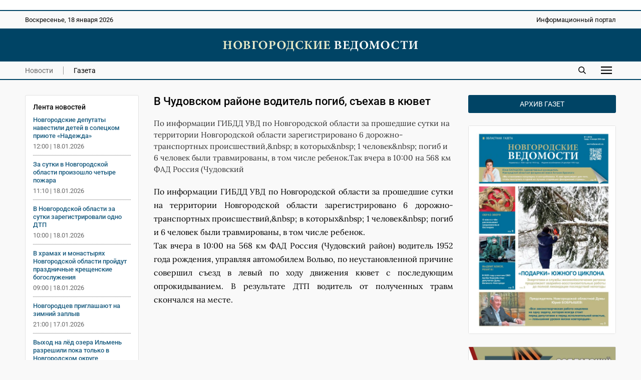

--- FILE ---
content_type: text/html; charset=UTF-8
request_url: https://novvedomosti.ru/news/unclassified/1934/
body_size: 7217
content:
<!DOCTYPE html>
<html lang="ru">
 <head>
  <link rel="canonical" href="https://novvedomosti.ru/news/unclassified/1934/">
  <title>В Чудовском районе водитель погиб, съехав в кювет | Новгородские ведомости</title>
  <meta charset="UTF-8">
  <meta name="viewport" content="width=device-width, initial-scale=1">
  <meta name="description" content="По информации ГИБДД УВД по Новгородской области за прошедшие сутки на территории Новгородской области зарегистрировано 6 дорожно-транспортных происшествий,&amp;">
  <meta name="theme-color" content="#FEF1E3">
  <meta property="og:type" content="article">
  <meta property="og:locale" content="ru_RU">
  <meta property="og:site_name" content="Новгородские ведомости">
  <meta property="og:title" content="В Чудовском районе водитель погиб, съехав в кювет">
  <meta property="og:description" content="По информации ГИБДД УВД по Новгородской области за прошедшие сутки на территории Новгородской области зарегистрировано 6 дорожно-транспортных происшествий,&amp;">
  <meta property="og:image" content="https://novvedomosti.ru/images/novvedomosti-image.jpg?1749291558">
  <meta property="og:image:secure_url" content="https://novvedomosti.ru/images/novvedomosti-image.jpg?1749291558">
  <meta property="og:image:type" content="image/jpeg">
  <meta property="og:image:width" content="1200">
  <meta property="og:image:height" content="630">
  <meta property="og:url" content= "https://novvedomosti.ru/news/unclassified/1934/">
  <meta name="twitter:card" content="summary_large_image">
  <meta name="twitter:site" content="Новгородские ведомости">
  <meta name="twitter:title" content="В Чудовском районе водитель погиб, съехав в кювет">
  <meta name="twitter:description" content="По информации ГИБДД УВД по Новгородской области за прошедшие сутки на территории Новгородской области зарегистрировано 6 дорожно-транспортных происшествий,&amp;">
  <meta name="twitter:image" content="https://novvedomosti.ru/images/novvedomosti-image.jpg?1749291558">
  <script type="application/ld+json">
   {
    "@context": "https://schema.org",
    "@type": "BreadcrumbList",
    "itemListElement":
    [
     {
      "@type": "ListItem",
      "position": 1,
      "name": "Главная",
      "item": "https://novvedomosti.ru/"
     },

     {
      "@type": "ListItem",
      "position": 2,
      "name": "Новости",
      "item": "https://novvedomosti.ru/news/"
     },

     {
      "@type": "ListItem",
      "position": 3,
      "name": "Без рубрики",
      "item": "https://novvedomosti.ru/news/unclassified/"
     },

     {
      "@type": "ListItem",
      "position": 4,
      "name": "В Чудовском районе водитель погиб, съехав в кювет",
      "item": "https://novvedomosti.ru/news/unclassified/1934/"
     }
    ]
   }
  </script>
  <script>
   if(navigator.serviceWorker.controller)
   {
    console.log('[PWA Builder] active service worker found, no need to register')
   }
   else
   {
    navigator.serviceWorker.register('../../../pwa.js', {
     scope: '../../../'
    }).then(function(reg)
    {
     console.log('Service worker has been registered for scope:'+ reg.scope);
    });
   }
  </script>
  <script>window.yaContextCb=window.yaContextCb||[]</script>
  <script src="https://yandex.ru/ads/system/context.js" async></script>
  <link rel="stylesheet" type="text/css" href="/styles/style.css?1763731374">
  <link rel="stylesheet" type="text/css" href="/styles/style-text.css?1763466798">
  <link rel="manifest" href="/site.webmanifest?1749291377">
  <link rel="apple-touch-icon" href="/images/apple-touch-icon.png?1749291558">
  <link rel="shortcut icon" type="image/x-icon" href="/favicon.ico?1749291373">
 </head>
 <body>
  <script>
   (function(m,e,t,r,i,k,a){m[i]=m[i]||function(){(m[i].a=m[i].a||[]).push(arguments)};
   m[i].l=1*new Date();
   for (var j = 0; j < document.scripts.length; j++) {if (document.scripts[j].src === r) { return; }}
   k=e.createElement(t),a=e.getElementsByTagName(t)[0],k.async=1,k.src=r,a.parentNode.insertBefore(k,a)})
   (window, document, "script", "https://mc.yandex.ru/metrika/tag.js", "ym");

   ym(50175298, "init", {
        clickmap:true,
        trackLinks:true,
        accurateTrackBounce:true
   });
  </script>
  <div class="container">
   <div class="top_banner">
    <div class="banner_wrap">
     <div><script async src="https://pagead2.googlesyndication.com/pagead/js/adsbygoogle.js?client=ca-pub-8656146980314846"
     crossorigin="anonymous"></script>
<!-- Адаптивный медийный -->
<ins class="adsbygoogle"
     style="display:block"
     data-ad-client="ca-pub-8656146980314846"
     data-ad-slot="4413642267"
     data-ad-format="auto"
     data-full-width-responsive="true"></ins>
<script>
     (adsbygoogle = window.adsbygoogle || []).push({});
</script></div>
    </div>
   </div>
   <div class="top_mobile_banner">
    <div class="banner_wrap"><a href="https://t.me/novgorodskie_vedomosti" target="_blank" rel="nofollow noopener noreferrer"><img fetchpriority="high" src="https://novvedomosti.ru/images/banners/__2.gif?1749294499" alt="Телеграм канал Новгородские Ведомости" title="Телеграм канал Новгородские Ведомости" width="800" height="267"></a></div>    
   </div>
   <div class="top">
    <div class="top_wrap">
     <div class="date">
      <p>Воскресенье, 18 января 2026</p>
     </div>
     <div class="slogan">
      <p>Информационный портал</p>
     </div>
    </div>
   </div>
   <div class="header">
    <div class="header_wrap">
     <div class="logo"><a href="https://novvedomosti.ru/"><img fetchpriority="high" src="/images/novvedomosti-logo.webp" alt="Новгородские ведомости" title="Новгородские ведомости" width="440" height="25"></a></div>
    </div>
   </div>
   <div class="navigation">
    <div class="navigation_wrap">
     <div class="navigation_left">
      <div class="navigation_button"><a class="menu_active" href="https://novvedomosti.ru/news/">Новости</a></div>
      <div class="navigation_button_last"><a class="menu" href="https://novvedomosti.ru/issues/">Газета</a></div>
     </div>
     <div class="navigation_right">
      <div class="search_icon"><a href="https://novvedomosti.ru/search/"><img fetchpriority="high" src="/images/search.svg" alt="Поиск" width="90" height="90"></a></div>
      <div id="show_mobile_links" class="mobile_button" onclick="ShowHiddenMenu()"><img src="/images/menu.svg" alt="Меню" title="Открыть мобильное меню" width="129" height="90" decoding="async"></div>
      <div id="hide_mobile_links" class="mobile_button" onclick="HideHiddenMenu()" style="display: none"><img src="/images/close.svg" alt="Закрыть" title="Закрыть мобильное меню" width="90" height="90" decoding="async"></div>
     </div>
    </div>
   </div>
   <div id="mobile_links" class="hidden_links" style="display: none">
    <div class="hidden_links_wrap">
     <div class="hidden_links_item">
      <div class="hidden_links_item_title"><a class="submenu" href="https://novvedomosti.ru/news/">Новости</a></div>
      <div class="hidden_links_news_list">
       <div class="hidden_links_item_button"><a class="link" href="https://novvedomosti.ru/news/policy/">Политика</a></div>
       <div class="hidden_links_item_button"><a class="link" href="https://novvedomosti.ru/news/apk/">АПК</a></div>
       <div class="hidden_links_item_button"><a class="link" href="https://novvedomosti.ru/news/economy/">Экономика</a></div>
       <div class="hidden_links_item_button"><a class="link" href="https://novvedomosti.ru/news/society/">Общество</a></div>
       <div class="hidden_links_item_button"><a class="link" href="https://novvedomosti.ru/news/education/">Образование</a></div>
       <div class="hidden_links_item_button"><a class="link" href="https://novvedomosti.ru/news/medicine/">Медицина</a></div>
       <div class="hidden_links_item_button"><a class="link" href="https://novvedomosti.ru/news/culture/">Культура</a></div>
       <div class="hidden_links_item_button"><a class="link" href="https://novvedomosti.ru/news/sport/">Спорт</a></div>
       <div class="hidden_links_item_button"><a class="link" href="https://novvedomosti.ru/news/law/">Закон</a></div>
       <div class="hidden_links_item_button"><a class="link" href="https://novvedomosti.ru/news/geroi-zemli-novgorodskoy/">Герои&nbsp;земли&nbsp;новгородской</a></div>
       <div class="hidden_links_item_button"><a class="link" href="https://novvedomosti.ru/news/incidents/">Происшествия</a></div>
       <div class="hidden_links_item_button"><a class="link" href="https://novvedomosti.ru/news/ecology/">Экология</a></div>
       <div class="hidden_links_item_button"><a class="link" href="https://novvedomosti.ru/news/agrostartup/">Новгородский&nbsp;агростартап</a></div>
       <div class="hidden_links_item_button"><a class="link" href="https://novvedomosti.ru/news/tourism/">Туризм</a></div>
       <div class="hidden_links_item_button"><a class="link" href="https://novvedomosti.ru/news/business/">Бизнес</a></div>
       <div class="hidden_links_item_button"><a class="link" href="https://novvedomosti.ru/news/coronavirus/">Коронавирус</a></div>
       <div class="hidden_links_item_button"><a class="link" href="https://novvedomosti.ru/news/region/">Регион</a></div>
       <div class="hidden_links_item_button"><a class="link" href="https://novvedomosti.ru/news/elections/">Выборы</a></div>
       <div class="hidden_links_item_button"><a class="link" href="https://novvedomosti.ru/news/svo/">СВО</a></div>
       <div class="hidden_links_item_button"><a class="link" href="https://novvedomosti.ru/news/gramota/">Напиши&nbsp;мне&nbsp;грамоту</a></div>
       <div class="hidden_links_item_button"><a class="link" href="https://novvedomosti.ru/news/family/">Год&nbsp;семьи</a></div>
      </div>
     </div>
     <div class="hidden_links_item">
      <div class="hidden_links_item_title"><a class="submenu" href="https://novvedomosti.ru/articles/">Статьи</a></div>
      <div class="hidden_links_articles_list">
       <div class="hidden_links_item_button"><a class="link" href="https://novvedomosti.ru/articles/soldatskiy-orden/">Солдатский&nbsp;орден</a></div>
       <div class="hidden_links_item_button"><a class="link" href="https://novvedomosti.ru/articles/subject/">Тема</a></div>
       <div class="hidden_links_item_button"><a class="link" href="https://novvedomosti.ru/articles/nv_35/">НВ&nbsp;35</a></div>
       <div class="hidden_links_item_button"><a class="link" href="https://novvedomosti.ru/articles/actual-interview/">Актуальное&nbsp;интервью</a></div>
       <div class="hidden_links_item_button"><a class="link" href="https://novvedomosti.ru/articles/policy/">Политика</a></div>
       <div class="hidden_links_item_button"><a class="link" href="https://novvedomosti.ru/articles/economics-business/">Экономика</a></div>
       <div class="hidden_links_item_button"><a class="link" href="https://novvedomosti.ru/articles/region/">Регион</a></div>
       <div class="hidden_links_item_button"><a class="link" href="https://novvedomosti.ru/articles/gorod-universitet/">Город-университет</a></div>
       <div class="hidden_links_item_button"><a class="link" href="https://novvedomosti.ru/articles/svoi-lyudi/">Свои&nbsp;люди</a></div>
       <div class="hidden_links_item_button"><a class="link" href="https://novvedomosti.ru/articles/president/">Президент</a></div>
       <div class="hidden_links_item_button"><a class="link" href="https://novvedomosti.ru/articles/alone-with-nature/">Наедине&nbsp;с&nbsp;природой</a></div>
       <div class="hidden_links_item_button"><a class="link" href="https://novvedomosti.ru/articles/earth-people/">Земля&nbsp;и&nbsp;люди</a></div>
       <div class="hidden_links_item_button"><a class="link" href="https://novvedomosti.ru/articles/society/">Общество</a></div>
       <div class="hidden_links_item_button"><a class="link" href="https://novvedomosti.ru/articles/education/">Образование</a></div>
       <div class="hidden_links_item_button"><a class="link" href="https://novvedomosti.ru/articles/my-business/">Моё&nbsp;дело</a></div>
       <div class="hidden_links_item_button"><a class="link" href="https://novvedomosti.ru/articles/culture/">Культура</a></div>
       <div class="hidden_links_item_button"><a class="link" href="https://novvedomosti.ru/articles/interlocutor/">Собеседник</a></div>
       <div class="hidden_links_item_button"><a class="link" href="https://novvedomosti.ru/articles/sport/">Спорт</a></div>
       <div class="hidden_links_item_button"><a class="link" href="https://novvedomosti.ru/articles/medicine/">Медицина</a></div>
       <div class="hidden_links_item_button"><a class="link" href="https://novvedomosti.ru/articles/reporter/">Репортер</a></div>
       <div class="hidden_links_item_button"><a class="link" href="https://novvedomosti.ru/articles/question-answer/">Вопрос-ответ</a></div>
       <div class="hidden_links_item_button"><a class="link" href="https://novvedomosti.ru/articles/law-and-order/">Закон&nbsp;и&nbsp;порядок</a></div>
       <div class="hidden_links_item_button"><a class="link" href="https://novvedomosti.ru/articles/house-of-soviets/">Дом&nbsp;советов</a></div>
       <div class="hidden_links_item_button"><a class="link" href="https://novvedomosti.ru/articles/life-line/">Линия&nbsp;жизни</a></div>
       <div class="hidden_links_item_button"><a class="link" href="https://novvedomosti.ru/articles/live-sound/">Живой&nbsp;звук</a></div>
       <div class="hidden_links_item_button"><a class="link" href="https://novvedomosti.ru/articles/city-history/">Жил-был&nbsp;город</a></div>
       <div class="hidden_links_item_button"><a class="link" href="https://novvedomosti.ru/articles/history/">История</a></div>
       <div class="hidden_links_item_button"><a class="link" href="https://novvedomosti.ru/articles/volunteers/">Волонтёры</a></div>
       <div class="hidden_links_item_button"><a class="link" href="https://novvedomosti.ru/articles/different-fate-one-war/">Разные&nbsp;судьбы&nbsp;одной&nbsp;войны</a></div>
       <div class="hidden_links_item_button"><a class="link" href="https://novvedomosti.ru/articles/tourism/">Туризм</a></div>
       <div class="hidden_links_item_button"><a class="link" href="https://novvedomosti.ru/articles/ecology/">Экология</a></div>
       <div class="hidden_links_item_button"><a class="link" href="https://novvedomosti.ru/articles/sovmestniy_proect_nv_kp/">«НВ»&nbsp;и&nbsp;«КП».&nbsp;Совместный&nbsp;проект</a></div>
      </div>
     </div>
    </div>
   </div>
   <div class="content">
    <div class="col_left">
     <div class="text_area">
      <div class="news_feeds">
       <div class="news_feed">
        <div class="news_feed_title">Лента новостей</div>
        <div class="news_feed_list">
         <div class="news_feed_list_title"><a class="link" href="https://novvedomosti.ru/news/society/111045/">Новгородские депутаты навестили детей в солецком приюте «Надежда»</a></div>
         <div class="news_feed_list_date">12:00 | 18.01.2026</div>
         <div class="news_feed_list_title"><a class="link" href="https://novvedomosti.ru/news/incidents/111042/">За сутки в Новгородской области произошло четыре пожара</a></div>
         <div class="news_feed_list_date">11:10 | 18.01.2026</div>
         <div class="news_feed_list_title"><a class="link" href="https://novvedomosti.ru/news/incidents/111038/">В Новгородской области за сутки зарегистрировали одно ДТП</a></div>
         <div class="news_feed_list_date">10:00 | 18.01.2026</div>
         <div class="news_feed_list_title"><a class="link" href="https://novvedomosti.ru/news/society/111034/">В храмах и монастырях Новгородской области пройдут праздничные крещенские богослужения</a></div>
         <div class="news_feed_list_date">09:00 | 18.01.2026</div>
         <div class="news_feed_list_title"><a class="link" href="https://novvedomosti.ru/news/society/111033/">Новгородцев приглашают на зимний заплыв</a></div>
         <div class="news_feed_list_date">21:00 | 17.01.2026</div>
         <div class="news_feed_list_title"><a class="link" href="https://novvedomosti.ru/news/society/111031/">Выход на лёд озера Ильмень разрешили пока только в Новгородском округе</a></div>
         <div class="news_feed_list_date">19:52 | 17.01.2026</div>
        </div>
        <div class="ad_subhead"><p>РЕКЛАМА</p></div>
        <div class="news_feed_add">
         <div id="yandex_rtb_R-A-326917-16"></div>
         <script>
          (function(w, d, n, s, t) {
            w[n] = w[n] || [];
            w[n].push(function() {
             Ya.Context.AdvManager.render({
                blockId: "R-A-326917-16",
                renderTo: "yandex_rtb_R-A-326917-16",
                async: true
             });
            });
            t = d.getElementsByTagName("script")[0];
            s = d.createElement("script");
            s.type = "text/javascript";
            s.src = "//an.yandex.ru/system/context.js";
            s.async = true;
            t.parentNode.insertBefore(s, t);
          })(this, this.document, "yandexContextAsyncCallbacks");
         </script>
        </div>
       </div>
      </div>
      <div class="text_column">
       <div class="title">
        <h1>В Чудовском районе водитель погиб, съехав в кювет</h1>
       </div>
       <div class="description">
        <p>По информации ГИБДД УВД по Новгородской области за прошедшие сутки на территории Новгородской области зарегистрировано 6 дорожно-транспортных происшествий,&amp;nbsp; в которых&amp;nbsp; 1 человек&amp;nbsp; погиб и 6 человек были травмированы, в том числе ребенок.Так вчера в 10:00 на 568 км ФАД Россия (Чудовский</p>
       </div>
       <div class="text">
        <p align="justify">По информации ГИБДД УВД по Новгородской области за прошедшие сутки на территории Новгородской области зарегистрировано 6 дорожно-транспортных происшествий,&amp;nbsp; в которых&amp;nbsp; 1 человек&amp;nbsp; погиб и 6 человек были травмированы, в том числе ребенок.<br/>Так вчера в 10:00 на 568 км ФАД Россия (Чудовский район) водитель 1952 года рождения, управляя автомобилем Вольво, по неустановленной причине совершил съезд в левый по ходу движения кювет с последующим опрокидыванием. В результате ДТП водитель от полученных травм скончался на месте.</p>
       </div>
      </div>
     </div>
     <div class="ad_subhead"><p>РЕКЛАМА</p></div>
     <div class="yandex_ad">
      <div class="item">
       <div id="yandex_rtb_R-A-326917-1"></div>
       <script>window.yaContextCb.push(()=>{
        Ya.Context.AdvManager.render({
        renderTo: 'yandex_rtb_R-A-326917-1',
        blockId: 'R-A-326917-1'
        })
       })</script>
      </div>
      <div class="item">
       <div id="yandex_rtb_R-A-326917-5"></div>
       <script>window.yaContextCb.push(()=>{
        Ya.Context.AdvManager.render({
        renderTo: 'yandex_rtb_R-A-326917-5',
        blockId: 'R-A-326917-5'
        })
       })</script>
      </div>
      <div class="item">
       <div id="yandex_rtb_R-A-326917-6"></div>
       <script>window.yaContextCb.push(()=>{
        Ya.Context.AdvManager.render({
        renderTo: 'yandex_rtb_R-A-326917-6',
        blockId: 'R-A-326917-6'
        })
       })</script>
      </div>
     </div>
     <div class="yandex_mobile_ad">
      <div class="item_left">
       <div id="yandex_rtb_R-A-326917-7"></div>
       <script>window.yaContextCb.push(()=>{
        Ya.Context.AdvManager.render({
        renderTo: 'yandex_rtb_R-A-326917-7',
        blockId: 'R-A-326917-7'
        })
       })</script>
      </div>
     </div>
     <div class="subhead"><h2>Еще новости</h2></div>
      <div class="row">
      <div class="item">
       <div class="item_text">
         <h3><a class="link" href="https://novvedomosti.ru/news/unclassified/100175/">Вышел в свет новый выпуск областной газеты «Новгородские ведомости».</a></h3>
         <p>Очередной номер «НВ» посвящён наиболее важным региональным темам</p>
        </div>
        <div class="item_date">
        <p>28.08.2024</p>
       </div>
      </div>
      <div class="item">
       <div class="item_image"><a href="https://novvedomosti.ru/news/unclassified/96589/" ><img fetchpriority="low" src="/images/news/96589-news-image.webp?1749368902" loading="lazy" alt="Президент РФ Владимир Путин обратился к гражданам России" width="1200" height="741"></a></div>
       <div class="item_text">
         <h3><a class="link" href="https://novvedomosti.ru/news/unclassified/96589/">Президент РФ Владимир Путин обратился к гражданам России</a></h3>
         <p>&quot;Обращаюсь к вам в связи с кровавым, варварским террористическим актом, жертвами которого стали десятки мирных, ни в чём не повинных людей – наши соотечественники, в...</p>
        </div>
        <div class="item_date">
        <p>23.03.2024</p>
       </div>
      </div>
      <div class="item">
       <div class="item_image"><a href="https://novvedomosti.ru/news/unclassified/94762/" ><img fetchpriority="low" src="/images/news/94762-news-image.webp?1749368705" loading="lazy" alt="Рождественское послание митрополита Новгородского и Старорусского Льва" width="1200" height="898"></a></div>
       <div class="item_text">
         <h3><a class="link" href="https://novvedomosti.ru/news/unclassified/94762/">Рождественское послание митрополита Новгородского и Старорусского Льва</a></h3>
         <p>Рождественское послание митрополита Новгородского  и Старорусского Льва боголюбивым пастырям, честному иночеству и всем верным чадам Новгородской митрополии</p>
        </div>
        <div class="item_date">
        <p>07.01.2024</p>
       </div>
      </div>
      <div class="item">
       <div class="item_image"><a href="https://novvedomosti.ru/news/unclassified/81862/" ><img fetchpriority="low" src="/images/news/81862-news-image.webp?1749366674" loading="lazy" alt="В ходе спецоперации на Украине погиб уроженец Чудовского района" width="1200" height="1047"></a></div>
       <div class="item_text">
         <h3><a class="link" href="https://novvedomosti.ru/news/unclassified/81862/">В ходе спецоперации на Украине погиб уроженец Чудовского района</a></h3>
         <p>Губернатор области Андрей Никитин выразил соболезнования родным и близким военнослужащего</p>
        </div>
        <div class="item_date">
        <p>10.07.2022</p>
       </div>
      </div>
      <div class="item">
       <div class="item_image"><a href="https://novvedomosti.ru/news/unclassified/79421/" ><img fetchpriority="low" src="/images/news/79421-97-news-image.jpg?1749366535" loading="lazy" alt="В ходе проведения спецоперации на территории Украины погиб житель Боровичей" width="640" height="895"></a></div>
       <div class="item_text">
         <h3><a class="link" href="https://novvedomosti.ru/news/unclassified/79421/">В ходе проведения спецоперации на территории Украины погиб житель Боровичей</a></h3>
         <p>Военнослужащий Даниил Титов из Боровичей посмертно награждён орденом Мужества</p>
        </div>
        <div class="item_date">
        <p>02.04.2022</p>
       </div>
      </div>
      <div class="item">
       <div class="item_image"><a href="https://novvedomosti.ru/news/unclassified/78774/" ><img fetchpriority="low" src="/images/news/78774-88-news-image.jpg?1749366504" loading="lazy" alt="Андрей Никитин поздравил женщин с 8 Марта" width="640" height="472"></a></div>
       <div class="item_text">
         <h3><a class="link" href="https://novvedomosti.ru/news/unclassified/78774/">Андрей Никитин поздравил женщин с 8 Марта</a></h3>
         <p>Глава региона опубликовал в социальной сети ролик с поздравлением, к которому присоединились новгородцы разных профессий</p>
        </div>
        <div class="item_date">
        <p>08.03.2022</p>
       </div>
      </div>
     </div>
    </div>
    <div class="col_right">
     <div class="archive"><p><a class="archive_link" href="https://novvedomosti.ru/issues/">Архив газет</a></p></div>
     <div class="issue_right"><a href="https://novvedomosti.ru/issues/423/"><img src="/images/issues/423-issue-image.webp" alt="Свежий выпуск газеты «Новгородские Ведомости» от 14.01.2026 года" title="Свежий выпуск газеты «Новгородские Ведомости» от 14.01.2026 года" width="1200" height="1701" loading="lazy" decoding="async"></a></div>
     <div class="banner_ad"><a href="https://novvedomosti.ru/soldaskiyorden/" target="_blank"><img src="/images/banners/soldorden.webp" alt="Вахта памяти" title="Вахта памяти" width="600" height="200" loading="lazy" decoding="async"></a></div>
     <div class="banner_ad"><a href="https://novvedomosti.ru/news/geroi-zemli-novgorodskoy/" target="_blank"><img src="/images/banners/gzn.jpg" alt="" title="" width="1280" height="426" loading="lazy" decoding="async"></a></div>
     <div class="banner_ad"><a href="https://novvedomosti.ru/articles/svoi-lyudi/" target="_blank"><img src="/images/banners/svoi-lyudi.webp" alt="Свои люди" title="Свои люди" width="600" height="200" loading="lazy" decoding="async"></a></div>
     <div class="banner_ad"><a href="https://novvedomosti.ru/articles/tag/волонтёры_СВО/" target="_blank"><img src="/images/banners/jg-Eks2sr5M.jpg" alt="Волонтеры СВО" title="Волонтеры СВО" width="1200" height="400" loading="lazy" decoding="async"></a></div>
     <div class="banner_ad"><a href="https://pobeda.onf.ru/requirements/novgorodskaya" target="_blank"><img src="/images/banners/6SEKxsBEB-8.jpg" alt="Народный фронт СВО" title="Народный фронт СВО" width="817" height="514" loading="lazy" decoding="async"></a></div>
     <div class="banner_ad"><a href="https://docs.google.com/forms/d/e/1FAIpQLSdqOIvx5ge75zwf5pSTVczBaiMVfToYYGje2UYJ1B-C8d2hAQ/viewform?" target="_blank"><img src="/images/banners/contrakt.png" alt="Контракт" title="Контракт" width="300" height="600" loading="lazy" decoding="async"></a></div>
     <div class="banner_ad"><a href="сохранижизнь-53.рф" target="_blank"><img src="/images/banners/rozh_podarok.png" alt="" title="" width="300" height="600" loading="lazy" decoding="async"></a></div>
    </div>
   </div>
   <div class="footer">
    <div class="footer_wrap">
     <div class="footer_info">
      <p>Информационный портал «Новгородские ведомости» 16+</p>
      <p>Зарегистрирован Федеральной службой по надзору в сфере связи, информационных технологий и массовых коммуникаций. Номер о регистрации СМИ Эл № ФС77-77322 от 5 декабря 2019 года. Учредитель: Областное государственное автономное учреждение «Агентство информационных коммуникаций»</p>
      <p>Главный редактор: И. Б. Кокоркина<br>Телефон/факс редакции: <a class="link" href="tel:+78162773292">+7 (8162) 77-32-92</a><br>Адрес электронной почты редакции: <a href="mailto:ved@novved.ru">ved@novved.ru</a></p>
      <p>Любое использование материалов допускается только при соблюдении правил перепечатки и при наличии гиперссылки на <a href="https://novvedomosti.ru/">Новгородские ведомости</a></p>
      <p>Материалы рубрики «Бизнес», а также с пометкой ® публикуются на правах рекламы.</p>
      <p><a href="https://novvedomosti.ru/files/Polozhenie_o_personalnykh_dannykh_OGAU_AIK.pdf" target="_blank">Положение об обработке персональных данных в ОГАУ «Агентство информационных коммуникаций»</a></p>
     </div>
     <div class="footer_social">
      <div class="social_head"><p>Мы в соцсетях</p></div>
      <div class="social">
       <div class="social_icon"><a href="https://t.me/novgorodskie_vedomosti" target="_blank" rel="nofollow noopener noreferrer"><img src="/images/social/tg.webp" alt="Телеграм" title="Присоединяйтесь к Телеграм" width="0" height="0" loading="lazy" decoding="async"></a></div>
       <div class="social_icon"><a href="https://vk.com/novvedomosti" target="_blank" rel="nofollow noopener noreferrer"><img src="/images/social/vk.webp" alt="ВКонтакте" title="Присоединяйтесь к ВКонтакте" width="0" height="0" loading="lazy" decoding="async"></a></div>
      </div>
      <div class="counter"><a href="https://metrika.yandex.ru/stat/?id=50175298&amp;from=informer" target="_blank" rel="nofollow"><img fetchpriority="low" src="https://informer.yandex.ru/informer/50175298/3_0_114D6AFF_114D6AFF_1_pageviews" style="width:88px; height:31px; border:0" loading="lazy" alt="Яндекс.Метрика" title="Яндекс.Метрика: данные за сегодня (просмотры, визиты и уникальные посетители)" class="ym-advanced-informer" data-cid="50175298" data-lang="ru"></a></div>
      <div class="macropod"><a href="https://macropod.ru/" target="_blank" rel="nofollow noopener noreferrer"><img src="/images/macropod-logo.svg" alt="Macropod" title="Macropod: разработка сайтов, интернет-магазинов и сервисов" width="127" height="90" loading="lazy" decoding="async"></a></div>
     </div>
    </div>
   </div>
   <div class="copyright">
    <div class="copyright_wrap">
     <div class="copyright_left">&copy; 2007&ndash;2026 Новгородские ведомости. Все права защищены.</div>
     <div class="copyright_right"><a class="link" href="https://novvedomosti.ru/about/">Редакция</a></div>
    </div>
   </div>
  </div>
  <script src="/scripts/jquery/jquery-3.7.1.min.js"></script>
  <script src="/scripts/menu/menu.js" defer></script>
  <script>
   $(document).ready (function () {
    $("iframe").each(function() {
      var width = $(this).width ();
      $(this).css("height", width / 1.7777 + "px");
    });
   });

   $(window).resize (function () {
    $("iframe").each(function() {
      var width = $(this).width ();
      $(this).css("height", width / 1.7777 + "px");
    });
   });
  </script>
 </body>
</html>
